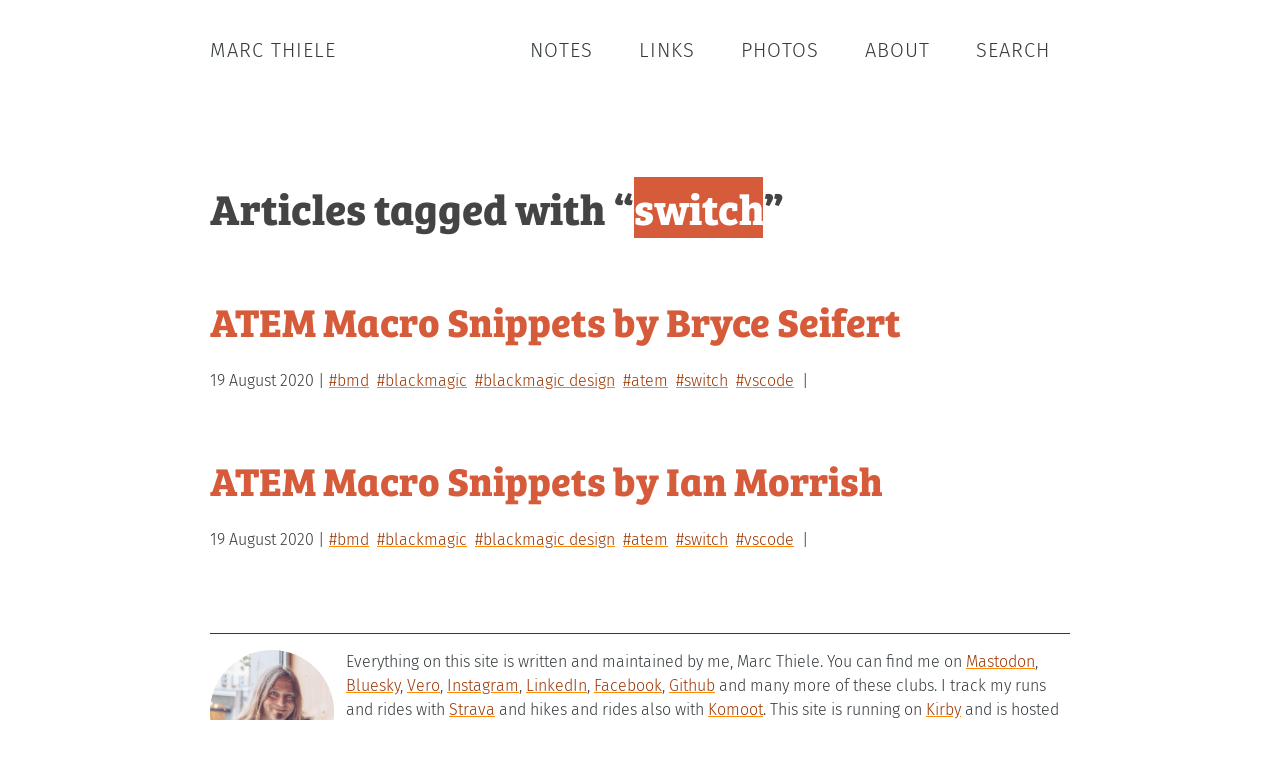

--- FILE ---
content_type: text/html; charset=UTF-8
request_url: https://marcthiele.com/tag:switch
body_size: 4312
content:
<!DOCTYPE html>
<html lang="en">
<head>
  <meta charset="utf-8" />
  <meta name="viewport" content="width=device-width,initial-scale=1">

    <title>Marc Thiele</title>
  
  <style type="text/css">
  *,:before,:after{box-sizing:border-box;border:0;margin:0;padding:0}article,aside,details,figcaption,figure,footer,header,hgroup,main,nav,section,summary{display:block}ol,ul{list-style:none}@font-face{font-family:BreeSerif;src:url(/assets/fonts/breeserif/697cfe0d-f715-42bf-8c70-b7c339128373.eot?#iefix);src:url(/assets/fonts/breeserif/697cfe0d-f715-42bf-8c70-b7c339128373.eot?#iefix)format("eot"),url(/assets/fonts/breeserif/e57c3da8-a7d5-442f-91d1-1ba3c69d425f.woff2)format("woff2"),url(/assets/fonts/breeserif/eca79b8b-7742-4992-ada5-0e5050d9e1f1.woff)format("woff"),url(/assets/fonts/breeserif/937e89e1-be19-4dc0-b350-495a0622ce24.ttf)format("truetype")}@font-face{font-family:FiraSans;src:url(/assets/fonts/firasans/FiraSans-Light.eot);src:local(Fira Sans Light),url(/assets/fonts/firasans/FiraSans-Light.eot)format("embedded-opentype"),url(/assets/fonts/firasans/FiraSans-Light.woff)format("woff"),url(/assets/fonts/firasans/FiraSans-Light.ttf)format("truetype");font-weight:300;font-style:normal}@font-face{font-family:FiraSans;src:url(/assets/fonts/firasans/FiraSans-LightItalic.eot);src:local(Fira Sans Light Italic),url(/assets/fonts/firasans/FiraSans-LightItalic.eot)format("embedded-opentype"),url(/assets/fonts/firasans/FiraSans-LightItalic.woff)format("woff"),url(/assets/fonts/firasans/FiraSans-LightItalic.ttf)format("truetype");font-weight:300;font-style:italic}@font-face{font-family:FiraSans;src:url(/assets/fonts/firasans/FiraSans-SemiBold.eot);src:local(Fira Sans SemiBold),url(/assets/fonts/firasans/FiraSans-SemiBold.eot)format("embedded-opentype"),url(/assets/fonts/firasans/FiraSans-SemiBold.woff)format("woff"),url(/assets/fonts/firasans/FiraSans-SemiBold.ttf)format("truetype");font-weight:600;font-style:normal}@font-face{font-family:FiraMono;src:url(/assets/fonts/firamono/FiraMono-Regular.eot);src:local(Fira Mono),url(/assets/fonts/firamono/FiraMono-Regular.eot)format("embedded-opentype"),url(/assets/fonts/firamono/FiraMono-Regular.woff)format("woff"),url(/assets/fonts/firamono/FiraMono-Regular.ttf)format("truetype");font-weight:400;font-style:normal}html{-webkit-text-size-adjust:100%;-ms-text-size-adjust:100%;min-height:100%}body{color:#343a3e;background-color:#fff;max-width:45em;margin:0 auto;padding:1em;font-family:FiraSans,Helvetica,sans-serif;font-size:115%;font-style:normal;font-weight:300;line-height:1}main{clear:both;line-height:1.7}strong,b{font-family:FiraSans,Helvetica,sans-serif;font-style:normal;font-weight:600}em,i{font-family:FiraSans,Helvetica,sans-serif;font-style:italic;font-weight:300}del{opacity:.8}@media only screen and (min-width:769px){body{font-size:125%}}a:link,a:visited{color:#9d3500;-webkit-text-decoration:underline #ff8a00;text-decoration:underline #ff8a00;text-decoration-thickness:.2rem}a:hover,a:active{color:#ff8a00;-o-transition:all .3s ease-out;-webkit-text-decoration:underline #ffc400;text-decoration:underline #ffc400;text-decoration-thickness:.15rem;transition:all .3s ease-out}h1 a:link,h1 a:visited,h2 a:link,h2 a:visited{color:#d65b3a;text-decoration:none}h1 a:hover,h1 a:active,h2 a:hover,h2 a:active{color:#9d3500;-o-transition:none;transition:none}.site-header{letter-spacing:1px;text-transform:uppercase;text-align:center;padding:1em 0}.site-header a{color:#343a3e;margin:0;padding:0;text-decoration:none}.site-header a:hover{color:#d65b3a;background:0 0;margin:0;padding:0}@media only screen and (min-width:768px){.site-header{float:left}}.menu{margin-bottom:3em;font-size:90%}.menu ul{float:none;text-align:center}.menu li{float:none;display:inline-block}.menu a{color:#343a3e;letter-spacing:1px;text-transform:uppercase;border-radius:.3em;margin:0;padding:.6em;text-decoration:none;display:block}.menu a:hover{background:#d65b3a;margin:0}.menu a.active{color:#d65b3a;margin:0}.menu a.active:hover{color:#fff;margin:0}@media only screen and (min-width:768px){.menu{float:right;margin-bottom:5em;font-size:100%}.menu ul{float:right}.menu li{display:inline-block}.menu a{padding:1em}}.search-form{padding:1.5em 0 3em;position:relative}input[type=search]::-webkit-search-cancel-button{display:none}.search-form input{appearance:none;background:0 0;border:2px solid #ddd;border-radius:0;width:100%;padding:.5em 1em;font-family:inherit;font-size:1.2em;position:relative}.search-form input:focus{border-color:#d65b3a;outline:0}.search-form:after{content:"";background-image:url(../images/search.svg);background-position:50%;background-repeat:no-repeat;background-size:1.25em 1.25em;width:3em;height:3em;position:absolute;top:1.5em;right:.25em}article{margin-bottom:5em}article header{margin-bottom:1.5em}article footer{clear:both;margin-top:3em}article p,article aside.notice{margin-bottom:1.5em;font-size:1em}article p.prescind{color:#b2babf;text-align:center;margin:1.5em 0;padding:0 2em;font-size:1.5em;font-style:italic;font-weight:300;line-height:1.25em}article p a,article li a,article aside.notice a{font-weight:600}article hr{background:#dddbdb;width:70%;height:1px;margin:3em auto 2.5em}.meta{font-size:.8em}ul.tags li a{font-weight:300}.tags{display:block}.tags li{text-transform:lowercase;margin-right:.25em;display:inline-block}mark{color:#fff;background:#d65b3a}@media only screen and (min-width:769px){.tags{display:inline-block}.tags:before,.tags:after{content:" | "}}h1,h2,h3,h4,h5,h6{color:#444;clear:both;font-family:BreeSerif,Georgia,serif;font-style:normal;font-weight:700;line-height:1.3}h1{margin-bottom:.25em;font-size:2.15em}h2{margin-top:1.5em;margin-bottom:.5em;font-size:2em}h3{margin-top:1em;margin-bottom:.5em;font-size:1.5em}h4{margin-bottom:.5em;font-size:1.2em}h5{margin-bottom:.5em;font-size:1.1em}h6{margin-bottom:.5em;font-size:1em}blockquote{color:#636d75;border-left:3px solid #89949b;margin:0 0 2em 1em;padding:.5em 1em;font-style:italic}blockquote p:last-of-type,.content blockquote ul:last-of-type,.content blockquote ol:last-of-type{margin-bottom:0}a.button{display:inline-block}.content pre{background:#f5f5f5;margin-bottom:2em;padding:2em;overflow:auto}.content code{font-family:FiraMono,Menlo,Courier,monospace;font-size:90%}.content ul{margin:0 0 1.5em 1.1em;list-style:outside}.content ul ul,.content ul ol{margin-bottom:0;margin-left:1.5em}.content ol{margin:0 0 1.5em 1.1em;list-style:decimal}.content ol ul,.content ol ol{margin-bottom:0;margin-left:1.5em}.content dl{margin:0 0 1.5em 1.1em}.content dt{margin-top:1em;font-size:1.1em;font-weight:700}.content table{border-collapse:collapse;border-spacing:0;margin-bottom:2rem}.content table th,.content table td{background-color:#eee;border:2px solid #fff;padding:.5rem 1rem}.content table th{background-color:#ddd}img{max-width:100%;height:auto}article figure{margin-bottom:1em}article figcaption{color:#89949b;margin-top:.25em;font-size:.8em;font-style:italic}figure.img-half-left{float:left;width:47%;margin-bottom:0;margin-right:1em}figure.img-half-right{float:right;width:47%;margin-bottom:0;margin-left:1em}figure.img-half-left img,figure.img-half-right img{width:100%}figure.img-small-left{float:left;width:20%;margin:.5em 1em 1em 0}figure.img-small-right{float:right;width:20%;margin:.5em 1em 1em 0}figure.img-small-round-left{float:left;border-radius:50%;width:20%;margin:.5em 1em 5em 0}figure.img-small-round-right{float:right;border-radius:50%;width:20%;margin:.5em 1em 5em 0}figure.img-small-round-right img,figure.img-small-round-left img{border:1px solid #b2babf;border-radius:50%}figure.img-light-background img{border:1px solid #c0c6ca}.img-gallery-two,.img-gallery-four{width:100%;margin:0}.img-gallery-two figure,.img-gallery-four figure{width:48.66%;margin:0 2.66% 0 0;display:inline-block}.img-gallery-four figure img{width:100%}.img-gallery-two figure:nth-child(2n),.img-gallery-four figure:nth-child(2n){margin:0}.img-bordered img{border:1px solid #ddd}article figure.local-video{max-width:100%}article figure.local-video video{width:100%}@media only screen and (min-width:769px){article figure,article figure.video,article figure.local-video,.img-gallery-two,.img-gallery-four{width:calc(100% + 10rem);margin:0 0 1.5em -5rem}.img-gallery-four figure:nth-child(2n){margin:0 2.66% 0 0}.img-gallery-two figure,.img-gallery-four figure{max-width:23%;margin:0 2.66% 0 0;display:inline-block}.img-gallery-four figure{max-width:23%}.img-gallery-two figure{max-width:48.66%}.img-gallery-four figure:last-child{margin:0}}.video{height:auto;padding-bottom:56.25%;position:relative;overflow:hidden}.video iframe{width:100%;height:100%;position:absolute;top:0;left:0}.pagination{margin:3em 0 0}.pagination .prev{float:left}.pagination .next{float:right}.site-footer{border-top:1px solid #343a3e;width:100%;margin-top:5em;padding:1em 0;font-size:.8em;line-height:1.5}.u-photo{text-align:center;float:left;border-radius:50%;width:7.75em;height:7.75em;margin-right:1.5em}.p-note{display:none}@media only screen and (min-width:769px){.u-photo{float:left;width:7.75em;height:7.75em;margin-right:.75em}}#kommentform{grid-gap:1em .5em;font-family:FiraSans,Helvetica,sans-serif;font-style:normal}input,select,textarea{color:#343a3e;border:1px solid #343a3e;border-radius:.375em;width:100%;padding:.5em;font-family:FiraSans,Helvetica,sans-serif;font-size:.8em;font-style:normal;font-weight:300;line-height:1}#kommentform label{font-weight:700}#kommentform input:focus,#kommentform input:focus-visible,#kommentform textarea:focus,#kommentform textarea:focus-visible{border:1px solid #9d3500!important}#kommentform .button{cursor:pointer;color:#f5f5f5;background-color:#9d3500;border:none;border-radius:.375em;font-size:1em;display:inline-block}#kommentform .button:hover,#kommentform .button:active{color:#343a3e;-o-transition:all .3s ease-out;background-color:#ff8a00;transition:all .3s ease-out}label.comment{font-size:1.2em}.komment-privacy{line-height:1.4}.cf:after{content:"";clear:both;display:table}.vh{clip:rect(0 0 0 0);border:0;width:1px;height:1px;margin:-1px;padding:0;position:absolute;overflow:hidden}::selection{color:#fff;background:#d65b3a}  </style>

  <!-- Icons -->
  <link rel="icon" href="https://marcthiele.com/assets/images/favicon.ico" />
  <link rel="apple-touch-icon" href="https://marcthiele.com/assets/images/apple-icon.png" />
  <meta name="apple-mobile-web-app-title" content="Marc Thiele">
  <link rel="alternate" type="application/rss+xml" href="https://marcthiele.com/feed-all" title="Feed" />

  <!-- Search Engine -->
  <meta name="description" content="This is the website of Marc Thiele, founder and organiser of beyond tellerrand and co-founder of Smashing Conference." />
  <meta name="image" content="https://marcthiele.com/assets/images/banners/1200x630-og-banner.jpg" />

  <!-- Schema.org for Google -->
  <meta itemprop="name" content="Website of Marc Thiele – Founder and creator of beyond tellerand and co-founder of Smashing Conference">
  <meta itemprop="description" content="This is the website of Marc Thiele, founder and organiser of beyond tellerrand and co-founder of Smashing Conference." />
  <meta itemprop="image" content="https://marcthiele.com/assets/images/banners/1200x630-og-banner.jpg" />

  <!-- Open Graph general -->
  <meta property="og:title" content="Welcome on the Website of Marc Thiele" />
  <meta property="og:description" content="This is the website of Marc Thiele, founder and organiser of beyond tellerrand and co-founder of Smashing Conference." />
  <meta property="og:image" content="https://marcthiele.com/assets/images/banners/1200x630-og-banner.jpg" />
  <meta property="og:url" content="https://beyondtellerrand.com" />
  <meta property="og:site_name" content="beyond tellerrand Events" />
  <meta property="og:type" content="website" />
  <meta property="fb:admins" content="564938915" />
  <meta property="fb:app_id" content="191558714348" />

  <!-- Analytics -->
  <script defer data-domain="marcthiele.com" src="https://plausible.io/js/script.js"></script>

</head>
<body>

  <header class="site-header" role="banner">
    <a href="https://marcthiele.com">Marc Thiele</a>
  </header><nav class="menu cf" role="navigation">
  <ul class="cf">
        <li><a href="https://marcthiele.com/notes">Notes</a></li>
        <li><a href="https://marcthiele.com/links">Links</a></li>
        <li><a href="https://marcthiele.com/photos">Photos</a></li>
        <li><a href="https://marcthiele.com/about">About</a></li>
        <li><a href="https://marcthiele.com/search">Search</a></li>
      </ul>
</nav>

<main role="main">

    <h1 class="result">Articles tagged with “<mark>switch</mark>”</h1>

<ul class="results">
    <li>
    <h2><a href="https://marcthiele.com/links/atem-macro-snippets-bryce-seifert">ATEM Macro Snippets by Bryce Seifert</a></h2>
    <div class="meta">
      <time datetime="2020-08-19T16:45:00+02:00">19 August 2020</time>
            <ul class="tags">
                <li><a href="https://marcthiele.com/tag:bmd">#bmd</a></li>
                <li><a href="https://marcthiele.com/tag:blackmagic">#blackmagic</a></li>
                <li><a href="https://marcthiele.com/tag:blackmagic+design">#blackmagic design</a></li>
                <li><a href="https://marcthiele.com/tag:atem">#atem</a></li>
                <li><a href="https://marcthiele.com/tag:switch">#switch</a></li>
                <li><a href="https://marcthiele.com/tag:vscode">#vscode</a></li>
              </ul>
          </div>
  </li>
    <li>
    <h2><a href="https://marcthiele.com/links/atem-macros-ian-morrish">ATEM Macro Snippets by Ian Morrish</a></h2>
    <div class="meta">
      <time datetime="2020-08-19T16:40:00+02:00">19 August 2020</time>
            <ul class="tags">
                <li><a href="https://marcthiele.com/tag:bmd">#bmd</a></li>
                <li><a href="https://marcthiele.com/tag:blackmagic">#blackmagic</a></li>
                <li><a href="https://marcthiele.com/tag:blackmagic+design">#blackmagic design</a></li>
                <li><a href="https://marcthiele.com/tag:atem">#atem</a></li>
                <li><a href="https://marcthiele.com/tag:switch">#switch</a></li>
                <li><a href="https://marcthiele.com/tag:vscode">#vscode</a></li>
              </ul>
          </div>
  </li>
  </ul>
  
</main>

  <footer class="site-footer h-card" role="contentinfo">
  	<img class="u-photo" alt="Photo of a smiling Marc Thiele" src="https://marcthiele.com/assets/avatars/marcthiele.jpg" />
    <p class="p-note">Founder of beyond tellerrand, Co-Founder of Smashing Conference. Hobby photographer and coffee lover.</p>
    <p>Everything on this site is written and maintained by me, Marc Thiele. You can find me on <a class="u-url" href="https://mastodon.social/@marcthiele" rel="me">Mastodon</a>, <a class="u-url" href="https://bsky.app/profile/marcthiele.com" rel="me">Bluesky</a>, <a class="u-url" href="https://vero.co/marcthiele" rel="me">Vero</a>, <a class="u-url" href="https://instagram.com/marcthiele" rel="me">Instagram</a>, <a class="u-url" href="https://linkedin.com/in/marcthiele">LinkedIn</a>, <a class="u-url" href="https://facebook.com/marcthiele">Facebook</a>, <a class="u-url" href="https://github.com/marcthiele/" rel="me">Github</a> and many more of these clubs. I track my runs and rides with <a href="https://strava.com/athletes/50663403">Strava</a> and hikes and rides also with <a href="https://www.komoot.de/user/787655966478">Komoot</a>. This site is running on <a href="https://getkirby.com">Kirby</a> and is hosted by <a href="https://mittwald.de">Mittwald</a>. You can stay up to date with this <a href="https://marcthiele.com/feed-all">RSS feed</a>. Contact me via <a class="u-email" href="mailto:&#104;&#x65;&#108;&#x6c;&#x6f;&#64;&#x6d;&#97;&#x72;&#x63;&#x74;&#104;&#105;&#x65;&#x6c;&#x65;&#46;&#99;&#x6f;&#x6d;">Email</a> or consider <a href="https://www.buymeacoffee.com/marcthiele">buying me a coffee</a> ;) – Legal: <a href="https://marcthiele.com/imprint">Imprint</a> | <a href="https://marcthiele.com/privacy">Privacy</a></p>  </footer>

</body>
</html>
